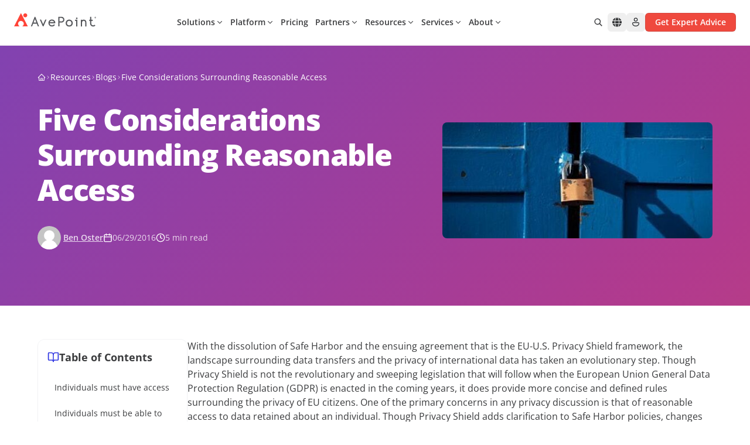

--- FILE ---
content_type: text/javascript
request_url: https://assets.avepoint.com/dist/_assets/chunk-2QNX3BHZ.jYJNclJ2.js
body_size: 4999
content:
import{r as o}from"./index.BQPc1eKx.js";import{e as fe,f as X}from"./chunk-N2KXC5ZE.00svUKi0.js";import{b as E,d as J,c as ve}from"./tslib.es6.mpFvLssF.js";import{b as he,c as Y,e as me}from"./useDialog.CfOujp6V.js";import{T as O}from"./chunk-736YWA4T.rqIYPgyi.js";import{d as ge}from"./chunk-XL6AWNU3.DBdkrQmo.js";import{j as h}from"./jsx-runtime.CfOD-WBP.js";import{L as H,d as z,m as F}from"./features-animation.Bh9edaOe.js";import{u as pe}from"./index.BbeLkrfU.js";import{b as be}from"./chunk-DBLREEYE.ByQNV35r.js";import{a as U}from"./chunk-XHQUSKIE.B3NTZoIm.js";import{u as ye}from"./chunk-HSLJBZNS.C26GUSqJ.js";import{A as Se}from"./index.CgJ57waX.js";(function(){try{var e=typeof window<"u"?window:typeof global<"u"?global:typeof self<"u"?self:{},t=new e.Error().stack;t&&(e._sentryDebugIds=e._sentryDebugIds||{},e._sentryDebugIds[t]="078c2223-5eb2-452f-b438-9e4efb042759",e._sentryDebugIdIdentifier="sentry-dbid-078c2223-5eb2-452f-b438-9e4efb042759")}catch{}})();var Ce=(e,t)=>{var r;let n=[];const a=(r=o.Children.map(e,c=>o.isValidElement(c)&&c.type===t?(n.push(c),null):c))==null?void 0:r.filter(Boolean),u=n.length>=0?n:void 0;return[a,u]},[we,ee]=fe({name:"PopoverContext",errorMessage:"usePopoverContext: `context` is undefined. Seems you forgot to wrap all popover components within `<Popover />`"}),L="right-scroll-bar-position",j="width-before-scroll-bar",xe="with-scroll-bars-hidden",Pe="--removed-body-scroll-bar-size";function _(e,t){return typeof e=="function"?e(t):e&&(e.current=t),e}function Ee(e,t){var r=o.useState(function(){return{value:e,callback:t,facade:{get current(){return r.value},set current(n){var a=r.value;a!==n&&(r.value=n,r.callback(n,a))}}}})[0];return r.callback=t,r.facade}var Re=typeof window<"u"?o.useLayoutEffect:o.useEffect,Z=new WeakMap;function ke(e,t){var r=Ee(null,function(n){return e.forEach(function(a){return _(a,n)})});return Re(function(){var n=Z.get(r);if(n){var a=new Set(n),u=new Set(e),c=r.current;a.forEach(function(i){u.has(i)||_(i,null)}),u.forEach(function(i){a.has(i)||_(i,c)})}Z.set(r,e)},[e]),r}function Ne(e){return e}function Te(e,t){t===void 0&&(t=Ne);var r=[],n=!1,a={read:function(){if(n)throw new Error("Sidecar: could not `read` from an `assigned` medium. `read` could be used only with `useMedium`.");return r.length?r[r.length-1]:e},useMedium:function(u){var c=t(u,n);return r.push(c),function(){r=r.filter(function(i){return i!==c})}},assignSyncMedium:function(u){for(n=!0;r.length;){var c=r;r=[],c.forEach(u)}r={push:function(i){return u(i)},filter:function(){return r}}},assignMedium:function(u){n=!0;var c=[];if(r.length){var i=r;r=[],i.forEach(u),c=r}var f=function(){var d=c;c=[],d.forEach(u)},m=function(){return Promise.resolve().then(f)};m(),r={push:function(d){c.push(d),m()},filter:function(d){return c=c.filter(d),r}}}};return a}function Me(e){e===void 0&&(e={});var t=Te(null);return t.options=E({async:!0,ssr:!1},e),t}var te=function(e){var t=e.sideCar,r=J(e,["sideCar"]);if(!t)throw new Error("Sidecar: please provide `sideCar` property to import the right car");var n=t.read();if(!n)throw new Error("Sidecar medium not found");return o.createElement(n,E({},r))};te.isSideCarExport=!0;function Ie(e,t){return e.useMedium(t),te}var re=Me(),W=function(){},D=o.forwardRef(function(e,t){var r=o.useRef(null),n=o.useState({onScrollCapture:W,onWheelCapture:W,onTouchMoveCapture:W}),a=n[0],u=n[1],c=e.forwardProps,i=e.children,f=e.className,m=e.removeScrollBar,d=e.enabled,b=e.shards,C=e.sideCar,w=e.noIsolation,x=e.inert,l=e.allowPinchZoom,s=e.as,g=s===void 0?"div":s,y=e.gapMode,p=J(e,["forwardProps","children","className","removeScrollBar","enabled","shards","sideCar","noIsolation","inert","allowPinchZoom","as","gapMode"]),S=C,v=ke([r,t]),P=E(E({},p),a);return o.createElement(o.Fragment,null,d&&o.createElement(S,{sideCar:re,removeScrollBar:m,shards:b,noIsolation:w,inert:x,setCallbacks:u,allowPinchZoom:!!l,lockRef:r,gapMode:y}),c?o.cloneElement(o.Children.only(i),E(E({},P),{ref:v})):o.createElement(g,E({},P,{className:f,ref:v}),i))});D.defaultProps={enabled:!0,removeScrollBar:!0,inert:!1};D.classNames={fullWidth:j,zeroRight:L};var Be=function(){if(typeof __webpack_nonce__<"u")return __webpack_nonce__};function Ae(){if(!document)return null;var e=document.createElement("style");e.type="text/css";var t=Be();return t&&e.setAttribute("nonce",t),e}function Le(e,t){e.styleSheet?e.styleSheet.cssText=t:e.appendChild(document.createTextNode(t))}function je(e){var t=document.head||document.getElementsByTagName("head")[0];t.appendChild(e)}var De=function(){var e=0,t=null;return{add:function(r){e==0&&(t=Ae())&&(Le(t,r),je(t)),e++},remove:function(){e--,!e&&t&&(t.parentNode&&t.parentNode.removeChild(t),t=null)}}},_e=function(){var e=De();return function(t,r){o.useEffect(function(){return e.add(t),function(){e.remove()}},[t&&r])}},ne=function(){var e=_e(),t=function(r){var n=r.styles,a=r.dynamic;return e(n,a),null};return t},We={left:0,top:0,right:0,gap:0},$=function(e){return parseInt(e||"",10)||0},$e=function(e){var t=window.getComputedStyle(document.body),r=t[e==="padding"?"paddingLeft":"marginLeft"],n=t[e==="padding"?"paddingTop":"marginTop"],a=t[e==="padding"?"paddingRight":"marginRight"];return[$(r),$(n),$(a)]},Ve=function(e){if(e===void 0&&(e="margin"),typeof window>"u")return We;var t=$e(e),r=document.documentElement.clientWidth,n=window.innerWidth;return{left:t[0],top:t[1],right:t[2],gap:Math.max(0,n-r+t[2]-t[0])}},Xe=ne(),M="data-scroll-locked",Ye=function(e,t,r,n){var a=e.left,u=e.top,c=e.right,i=e.gap;return r===void 0&&(r="margin"),`
  .`.concat(xe,` {
   overflow: hidden `).concat(n,`;
   padding-right: `).concat(i,"px ").concat(n,`;
  }
  body[`).concat(M,`] {
    overflow: hidden `).concat(n,`;
    overscroll-behavior: contain;
    `).concat([t&&"position: relative ".concat(n,";"),r==="margin"&&`
    padding-left: `.concat(a,`px;
    padding-top: `).concat(u,`px;
    padding-right: `).concat(c,`px;
    margin-left:0;
    margin-top:0;
    margin-right: `).concat(i,"px ").concat(n,`;
    `),r==="padding"&&"padding-right: ".concat(i,"px ").concat(n,";")].filter(Boolean).join(""),`
  }
  
  .`).concat(L,` {
    right: `).concat(i,"px ").concat(n,`;
  }
  
  .`).concat(j,` {
    margin-right: `).concat(i,"px ").concat(n,`;
  }
  
  .`).concat(L," .").concat(L,` {
    right: 0 `).concat(n,`;
  }
  
  .`).concat(j," .").concat(j,` {
    margin-right: 0 `).concat(n,`;
  }
  
  body[`).concat(M,`] {
    `).concat(Pe,": ").concat(i,`px;
  }
`)},Q=function(){var e=parseInt(document.body.getAttribute(M)||"0",10);return isFinite(e)?e:0},Oe=function(){o.useEffect(function(){return document.body.setAttribute(M,(Q()+1).toString()),function(){var e=Q()-1;e<=0?document.body.removeAttribute(M):document.body.setAttribute(M,e.toString())}},[])},He=function(e){var t=e.noRelative,r=e.noImportant,n=e.gapMode,a=n===void 0?"margin":n;Oe();var u=o.useMemo(function(){return Ve(a)},[a]);return o.createElement(Xe,{styles:Ye(u,!t,a,r?"":"!important")})},V=!1;if(typeof window<"u")try{var B=Object.defineProperty({},"passive",{get:function(){return V=!0,!0}});window.addEventListener("test",B,B),window.removeEventListener("test",B,B)}catch{V=!1}var N=V?{passive:!1}:!1,ze=function(e){return e.tagName==="TEXTAREA"},ae=function(e,t){if(!(e instanceof Element))return!1;var r=window.getComputedStyle(e);return r[t]!=="hidden"&&!(r.overflowY===r.overflowX&&!ze(e)&&r[t]==="visible")},Fe=function(e){return ae(e,"overflowY")},Ue=function(e){return ae(e,"overflowX")},G=function(e,t){var r=t.ownerDocument,n=t;do{typeof ShadowRoot<"u"&&n instanceof ShadowRoot&&(n=n.host);var a=oe(e,n);if(a){var u=ie(e,n),c=u[1],i=u[2];if(c>i)return!0}n=n.parentNode}while(n&&n!==r.body);return!1},Ze=function(e){var t=e.scrollTop,r=e.scrollHeight,n=e.clientHeight;return[t,r,n]},Qe=function(e){var t=e.scrollLeft,r=e.scrollWidth,n=e.clientWidth;return[t,r,n]},oe=function(e,t){return e==="v"?Fe(t):Ue(t)},ie=function(e,t){return e==="v"?Ze(t):Qe(t)},Ge=function(e,t){return e==="h"&&t==="rtl"?-1:1},Ke=function(e,t,r,n,a){var u=Ge(e,window.getComputedStyle(t).direction),c=u*n,i=r.target,f=t.contains(i),m=!1,d=c>0,b=0,C=0;do{var w=ie(e,i),x=w[0],l=w[1],s=w[2],g=l-s-u*x;(x||g)&&oe(e,i)&&(b+=g,C+=x),i instanceof ShadowRoot?i=i.host:i=i.parentNode}while(!f&&i!==document.body||f&&(t.contains(i)||t===i));return(d&&(Math.abs(b)<1||!a)||!d&&(Math.abs(C)<1||!a))&&(m=!0),m},A=function(e){return"changedTouches"in e?[e.changedTouches[0].clientX,e.changedTouches[0].clientY]:[0,0]},K=function(e){return[e.deltaX,e.deltaY]},q=function(e){return e&&"current"in e?e.current:e},qe=function(e,t){return e[0]===t[0]&&e[1]===t[1]},Je=function(e){return`
  .block-interactivity-`.concat(e,` {pointer-events: none;}
  .allow-interactivity-`).concat(e,` {pointer-events: all;}
`)},et=0,T=[];function tt(e){var t=o.useRef([]),r=o.useRef([0,0]),n=o.useRef(),a=o.useState(et++)[0],u=o.useState(ne)[0],c=o.useRef(e);o.useEffect(function(){c.current=e},[e]),o.useEffect(function(){if(e.inert){document.body.classList.add("block-interactivity-".concat(a));var l=ve([e.lockRef.current],(e.shards||[]).map(q),!0).filter(Boolean);return l.forEach(function(s){return s.classList.add("allow-interactivity-".concat(a))}),function(){document.body.classList.remove("block-interactivity-".concat(a)),l.forEach(function(s){return s.classList.remove("allow-interactivity-".concat(a))})}}},[e.inert,e.lockRef.current,e.shards]);var i=o.useCallback(function(l,s){if("touches"in l&&l.touches.length===2||l.type==="wheel"&&l.ctrlKey)return!c.current.allowPinchZoom;var g=A(l),y=r.current,p="deltaX"in l?l.deltaX:y[0]-g[0],S="deltaY"in l?l.deltaY:y[1]-g[1],v,P=l.target,R=Math.abs(p)>Math.abs(S)?"h":"v";if("touches"in l&&R==="h"&&P.type==="range")return!1;var k=G(R,P);if(!k)return!0;if(k?v=R:(v=R==="v"?"h":"v",k=G(R,P)),!k)return!1;if(!n.current&&"changedTouches"in l&&(p||S)&&(n.current=v),!v)return!0;var I=n.current||v;return Ke(I,s,l,I==="h"?p:S,!0)},[]),f=o.useCallback(function(l){var s=l;if(!(!T.length||T[T.length-1]!==u)){var g="deltaY"in s?K(s):A(s),y=t.current.filter(function(v){return v.name===s.type&&(v.target===s.target||s.target===v.shadowParent)&&qe(v.delta,g)})[0];if(y&&y.should){s.cancelable&&s.preventDefault();return}if(!y){var p=(c.current.shards||[]).map(q).filter(Boolean).filter(function(v){return v.contains(s.target)}),S=p.length>0?i(s,p[0]):!c.current.noIsolation;S&&s.cancelable&&s.preventDefault()}}},[]),m=o.useCallback(function(l,s,g,y){var p={name:l,delta:s,target:g,should:y,shadowParent:rt(g)};t.current.push(p),setTimeout(function(){t.current=t.current.filter(function(S){return S!==p})},1)},[]),d=o.useCallback(function(l){r.current=A(l),n.current=void 0},[]),b=o.useCallback(function(l){m(l.type,K(l),l.target,i(l,e.lockRef.current))},[]),C=o.useCallback(function(l){m(l.type,A(l),l.target,i(l,e.lockRef.current))},[]);o.useEffect(function(){return T.push(u),e.setCallbacks({onScrollCapture:b,onWheelCapture:b,onTouchMoveCapture:C}),document.addEventListener("wheel",f,N),document.addEventListener("touchmove",f,N),document.addEventListener("touchstart",d,N),function(){T=T.filter(function(l){return l!==u}),document.removeEventListener("wheel",f,N),document.removeEventListener("touchmove",f,N),document.removeEventListener("touchstart",d,N)}},[]);var w=e.removeScrollBar,x=e.inert;return o.createElement(o.Fragment,null,x?o.createElement(u,{styles:Je(a)}):null,w?o.createElement(He,{gapMode:e.gapMode}):null)}function rt(e){for(var t=null;e!==null;)e instanceof ShadowRoot&&(t=e.host,e=e.host),e=e.parentNode;return t}const nt=Ie(re,tt);var ce=o.forwardRef(function(e,t){return o.createElement(D,E({},e,{ref:t,sideCar:nt}))});ce.classNames=D.classNames;var le=X((e,t)=>{const{as:r,children:n,className:a,...u}=e,{Component:c,isOpen:i,placement:f,backdrop:m,motionProps:d,disableAnimation:b,shouldBlockScroll:C,getPopoverProps:w,getDialogProps:x,getBackdropProps:l,getContentProps:s,isNonModal:g,onClose:y}=ee(),p=o.useRef(null),{dialogProps:S,titleProps:v}=he({},p),P=x({ref:p,...S,...u}),R=r||c||"div",k=h.jsxs(h.Fragment,{children:[!g&&h.jsx(Y,{onDismiss:y}),h.jsx(R,{...P,children:h.jsx("div",{...s({className:a}),children:typeof n=="function"?n(v):n})}),h.jsx(Y,{onDismiss:y})]}),I=o.useMemo(()=>m==="transparent"?null:b?h.jsx("div",{...l()}):h.jsx(H,{features:z,children:h.jsx(F.div,{animate:"enter",exit:"exit",initial:"exit",variants:O.fade,...l()})}),[m,b,l]),de=h.jsx(ce,{enabled:C&&i,removeScrollBar:!1,children:b?k:h.jsx(H,{features:z,children:h.jsx(F.div,{animate:"enter",exit:"exit",initial:"initial",style:{...ge(f==="center"?"top":f)},variants:O.scaleSpringOpacity,...d,children:k})})});return h.jsxs("div",{...w(),children:[I,de]})});le.displayName="NextUI.PopoverContent";var pt=le,ue=X((e,t)=>{const{triggerRef:r,getTriggerProps:n}=ee(),{children:a,...u}=e,c=o.useMemo(()=>typeof a=="string"?h.jsx("p",{children:a}):o.Children.only(a),[a]),{onPress:i,isDisabled:f,...m}=o.useMemo(()=>n(U(u,c.props),c.ref),[n,c.props,u,c.ref]),[,d]=Ce(a,be),{buttonProps:b}=pe({onPress:i,isDisabled:f},r),C=o.useMemo(()=>d?.[0]!==void 0,[d]);return o.cloneElement(c,U(m,C?{onPress:i,isDisabled:f}:b))});ue.displayName="NextUI.PopoverTrigger";var bt=ue,se=X((e,t)=>{const{children:r,...n}=e,a=ye({...n,ref:t}),[u,c]=o.Children.toArray(r),i=h.jsx(me,{portalContainer:a.portalContainer,children:c});return h.jsxs(we,{value:a,children:[u,a.disableAnimation&&a.isOpen?i:h.jsx(Se,{children:a.isOpen?i:null})]})});se.displayName="NextUI.Popover";var yt=se;export{bt as a,pt as b,yt as p};
//# sourceMappingURL=chunk-2QNX3BHZ.jYJNclJ2.js.map


--- FILE ---
content_type: text/javascript
request_url: https://assets.avepoint.com/dist/_assets/useOverlayTriggerState.vEgb4BBZ.js
body_size: 1005
content:
import{c as $,a as E}from"./FocusScope.AlL7hZqK.js";import{r as g}from"./index.BQPc1eKx.js";import{d as v,h as O,c as w}from"./chunk-XHQUSKIE.B3NTZoIm.js";(function(){try{var n=typeof window<"u"?window:typeof global<"u"?global:typeof self<"u"?self:{},e=new n.Error().stack;e&&(n._sentryDebugIds=n._sentryDebugIds||{},n._sentryDebugIds[e]="994bb907-2e9d-4097-8dc1-91a787f91b37",n._sentryDebugIdIdentifier="sentry-dbid-994bb907-2e9d-4097-8dc1-91a787f91b37")}catch{}})();function y(n){let{ref:e,onInteractOutside:r,isDisabled:p,onInteractOutsideStart:l}=n,b=g.useRef({isPointerDown:!1,ignoreEmulatedMouseEvents:!1}),a=v(o=>{r&&D(o,e)&&(l&&l(o),b.current.isPointerDown=!0)}),i=v(o=>{r&&r(o)});g.useEffect(()=>{let o=b.current;if(p)return;const m=e.current,s=O(m);if(typeof PointerEvent<"u"){let f=d=>{o.isPointerDown&&D(d,e)&&i(d),o.isPointerDown=!1};return s.addEventListener("pointerdown",a,!0),s.addEventListener("pointerup",f,!0),()=>{s.removeEventListener("pointerdown",a,!0),s.removeEventListener("pointerup",f,!0)}}else{let f=c=>{o.ignoreEmulatedMouseEvents?o.ignoreEmulatedMouseEvents=!1:o.isPointerDown&&D(c,e)&&i(c),o.isPointerDown=!1},d=c=>{o.ignoreEmulatedMouseEvents=!0,o.isPointerDown&&D(c,e)&&i(c),o.isPointerDown=!1};return s.addEventListener("mousedown",a,!0),s.addEventListener("mouseup",f,!0),s.addEventListener("touchstart",a,!0),s.addEventListener("touchend",d,!0),()=>{s.removeEventListener("mousedown",a,!0),s.removeEventListener("mouseup",f,!0),s.removeEventListener("touchstart",a,!0),s.removeEventListener("touchend",d,!0)}}},[e,p,a,i])}function D(n,e){if(n.button>0)return!1;if(n.target){const r=n.target.ownerDocument;if(!r||!r.documentElement.contains(n.target)||n.target.closest("[data-react-aria-top-layer]"))return!1}return e.current&&!e.current.contains(n.target)}const u=[];function x(n,e){let{onClose:r,shouldCloseOnBlur:p,isOpen:l,isDismissable:b=!1,isKeyboardDismissDisabled:a=!1,shouldCloseOnInteractOutside:i}=n;g.useEffect(()=>(l&&u.push(e),()=>{let t=u.indexOf(e);t>=0&&u.splice(t,1)}),[l,e]);let o=()=>{u[u.length-1]===e&&r&&r()},m=t=>{(!i||i(t.target))&&u[u.length-1]===e&&(t.stopPropagation(),t.preventDefault())},s=t=>{(!i||i(t.target))&&(u[u.length-1]===e&&(t.stopPropagation(),t.preventDefault()),o())},f=t=>{t.key==="Escape"&&!a&&!t.nativeEvent.isComposing&&(t.stopPropagation(),t.preventDefault(),o())};y({ref:e,onInteractOutside:b&&l?s:null,onInteractOutsideStart:m});let{focusWithinProps:d}=w({isDisabled:!p,onBlurWithin:t=>{!t.relatedTarget||$(t.relatedTarget)||(!i||i(t.relatedTarget))&&r()}}),c=t=>{t.target===t.currentTarget&&t.preventDefault()};return{overlayProps:{onKeyDown:f,...d},underlayProps:{onPointerDown:c}}}function L(n){let[e,r]=E(n.isOpen,n.defaultOpen||!1,n.onOpenChange);const p=g.useCallback(()=>{r(!0)},[r]),l=g.useCallback(()=>{r(!1)},[r]),b=g.useCallback(()=>{r(!e)},[r,e]);return{isOpen:e,setOpen:r,open:p,close:l,toggle:b}}export{x as $,L as a};
//# sourceMappingURL=useOverlayTriggerState.vEgb4BBZ.js.map


--- FILE ---
content_type: text/javascript
request_url: https://assets.avepoint.com/dist/_assets/chunk-XL6AWNU3.DBdkrQmo.js
body_size: 4487
content:
import{A as re,i as O,u as ae}from"./chunk-XHQUSKIE.B3NTZoIm.js";import{r as y}from"./index.BQPc1eKx.js";import{$ as le}from"./context.b9BMcsTy.js";import{c as H}from"./chunk-BZCSOIUI.CdnEpu5h.js";import{t as ne}from"./chunk-N2KXC5ZE.00svUKi0.js";(function(){try{var t=typeof window<"u"?window:typeof global<"u"?global:typeof self<"u"?self:{},e=new t.Error().stack;e&&(t._sentryDebugIds=t._sentryDebugIds||{},t._sentryDebugIds[e]="adc9e33d-0574-4385-a54e-42de6c318c01",t._sentryDebugIdIdentifier="sentry-dbid-adc9e33d-0574-4385-a54e-42de6c318c01")}catch{}})();function ie(){return typeof window.ResizeObserver<"u"}function ce(t){const{ref:e,onResize:o}=t;y.useEffect(()=>{let r=e?.current;if(r)if(ie()){const a=new window.ResizeObserver(l=>{l.length&&o()});return a.observe(r),()=>{r&&a.unobserve(r)}}else return window.addEventListener("resize",o,!1),()=>{window.removeEventListener("resize",o,!1)}},[o,e])}function F(t,e=-1/0,o=1/0){return Math.min(Math.max(t,e),o)}function A(t,e){let o=t,r=e.toString(),a=r.indexOf("."),l=a>=0?r.length-a:0;if(l>0){let i=Math.pow(10,l);o=Math.round(o*i)/i}return o}function Ie(t,e,o,r){e=Number(e),o=Number(o);let a=(t-(isNaN(e)?0:e))%r,l=A(Math.abs(a)*2>=r?t+Math.sign(a)*(r-Math.abs(a)):t-a,r);return isNaN(e)?!isNaN(o)&&l>o&&(l=Math.floor(A(o/r,r))*r):l<e?l=e:!isNaN(o)&&l>o&&(l=e+Math.floor(A((o-e)/r,r))*r),l=A(l,r),l}const R={top:"top",bottom:"top",left:"left",right:"left"},_={top:"bottom",bottom:"top",left:"right",right:"left"},se={top:"left",left:"top"},V={top:"height",left:"width"},J={width:"totalWidth",height:"totalHeight"},N={};let P=typeof document<"u"&&window.visualViewport;function U(t){let e=0,o=0,r=0,a=0,l=0,i=0,n={},p=P?.scale>1;if(t.tagName==="BODY"){let b=document.documentElement;r=b.clientWidth,a=b.clientHeight;var c;e=(c=P?.width)!==null&&c!==void 0?c:r;var f;o=(f=P?.height)!==null&&f!==void 0?f:a,n.top=b.scrollTop||t.scrollTop,n.left=b.scrollLeft||t.scrollLeft,P&&(l=P.offsetTop,i=P.offsetLeft)}else({width:e,height:o,top:l,left:i}=k(t)),n.top=t.scrollTop,n.left=t.scrollLeft,r=e,a=o;return re()&&(t.tagName==="BODY"||t.tagName==="HTML")&&p&&(n.top=0,n.left=0,l=P.pageTop,i=P.pageLeft),{width:e,height:o,totalWidth:r,totalHeight:a,scroll:n,top:l,left:i}}function de(t){return{top:t.scrollTop,left:t.scrollLeft,width:t.scrollWidth,height:t.scrollHeight}}function Z(t,e,o,r,a,l,i){let n=a.scroll[t],p=r[V[t]],c=r.scroll[R[t]]+l,f=p+r.scroll[R[t]]-l,b=e-n+i[t]-r[R[t]],$=e-n+o+i[t]-r[R[t]];return b<c?c-b:$>f?Math.max(f-$,c-b):0}function fe(t){let e=window.getComputedStyle(t);return{top:parseInt(e.marginTop,10)||0,bottom:parseInt(e.marginBottom,10)||0,left:parseInt(e.marginLeft,10)||0,right:parseInt(e.marginRight,10)||0}}function j(t){if(N[t])return N[t];let[e,o]=t.split(" "),r=R[e]||"right",a=se[r];R[o]||(o="center");let l=V[r],i=V[a];return N[t]={placement:e,crossPlacement:o,axis:r,crossAxis:a,size:l,crossSize:i},N[t]}function X(t,e,o,r,a,l,i,n,p,c){let{placement:f,crossPlacement:b,axis:$,crossAxis:s,size:v,crossSize:h}=r,d={};d[s]=t[s],b==="center"?d[s]+=(t[h]-o[h])/2:b!==s&&(d[s]+=t[h]-o[h]),d[s]+=l;const L=t[s]-o[h]+p+c,g=t[s]+t[h]-p-c;if(d[s]=F(d[s],L,g),f===$){const w=n?i[v]:e[J[v]];d[_[$]]=Math.floor(w-t[$]+a)}else d[$]=Math.floor(t[$]+t[v]+a);return d}function pe(t,e,o,r,a,l,i,n){const p=r?o.height:e[J.height];let c=t.top!=null?o.top+t.top:o.top+(p-t.bottom-i),f=n!=="top"?Math.max(0,e.height+e.top+e.scroll.top-c-(a.top+a.bottom+l)):Math.max(0,c+i-(e.top+e.scroll.top)-(a.top+a.bottom+l));return Math.min(e.height-l*2,f)}function q(t,e,o,r,a,l){let{placement:i,axis:n,size:p}=l;return i===n?Math.max(0,o[n]-t[n]-t.scroll[n]+e[n]-r[n]-r[_[n]]-a):Math.max(0,t[p]+t[n]+t.scroll[n]-e[n]-o[n]-o[p]-r[n]-r[_[n]]-a)}function ge(t,e,o,r,a,l,i,n,p,c,f,b,$,s,v,h){let d=j(t),{size:L,crossAxis:g,crossSize:w,placement:z,crossPlacement:T}=d,m=X(e,n,o,d,f,b,c,$,v,h),M=f,x=q(n,c,e,a,l+f,d);if(i&&r[L]>x){let Y=j(`${_[z]} ${T}`),oe=X(e,n,o,Y,f,b,c,$,v,h);q(n,c,e,a,l+f,Y)>x&&(d=Y,m=oe,M=f)}let E="bottom";d.axis==="top"?d.placement==="top"?E="top":d.placement==="bottom"&&(E="bottom"):d.crossAxis==="top"&&(d.crossPlacement==="top"?E="bottom":d.crossPlacement==="bottom"&&(E="top"));let I=Z(g,m[g],o[w],n,p,l,c);m[g]+=I;let C=pe(m,n,c,$,a,l,o.height,E);s&&s<C&&(C=s),o.height=Math.min(o.height,C),m=X(e,n,o,d,M,b,c,$,v,h),I=Z(g,m[g],o[w],n,p,l,c),m[g]+=I;let S={},K=e[g]+.5*e[w]-m[g];const Q=v/2+h,W=o[w]-v/2-h,D=e[g]-m[g]+v/2,ee=e[g]+e[w]-m[g]-v/2,te=F(K,D,ee);return S[g]=F(te,Q,W),{position:m,maxHeight:C,arrowOffsetLeft:S.left,arrowOffsetTop:S.top,placement:d.placement}}function me(t){let{placement:e,targetNode:o,overlayNode:r,scrollNode:a,padding:l,shouldFlip:i,boundaryElement:n,offset:p,crossOffset:c,maxHeight:f,arrowSize:b=0,arrowBoundaryOffset:$=0}=t,s=r instanceof HTMLElement?ue(r):document.documentElement,v=s===document.documentElement;const h=window.getComputedStyle(s).position;let d=!!h&&h!=="static",L=v?k(o):B(o,s);if(!v){let{marginTop:x,marginLeft:E}=window.getComputedStyle(o);L.top+=parseInt(x,10)||0,L.left+=parseInt(E,10)||0}let g=k(r),w=fe(r);g.width+=w.left+w.right,g.height+=w.top+w.bottom;let z=de(a),T=U(n),m=U(s),M=n.tagName==="BODY"?k(s):B(s,n);return s.tagName==="HTML"&&n.tagName==="BODY"&&(m.scroll.top=0,m.scroll.left=0),ge(e,L,g,z,w,l,i,T,m,M,p,c,d,f,b,$)}function k(t){let{top:e,left:o,width:r,height:a}=t.getBoundingClientRect(),{scrollTop:l,scrollLeft:i,clientTop:n,clientLeft:p}=document.documentElement;return{top:e+l-n,left:o+i-p,width:r,height:a}}function B(t,e){let o=window.getComputedStyle(t),r;if(o.position==="fixed"){let{top:a,left:l,width:i,height:n}=t.getBoundingClientRect();r={top:a,left:l,width:i,height:n}}else{r=k(t);let a=k(e),l=window.getComputedStyle(e);a.top+=(parseInt(l.borderTopWidth,10)||0)-e.scrollTop,a.left+=(parseInt(l.borderLeftWidth,10)||0)-e.scrollLeft,r.top-=a.top,r.left-=a.left}return r.top-=parseInt(o.marginTop,10)||0,r.left-=parseInt(o.marginLeft,10)||0,r}function ue(t){let e=t.offsetParent;if(e&&e===document.body&&window.getComputedStyle(e).position==="static"&&!G(e)&&(e=document.documentElement),e==null)for(e=t.parentElement;e&&!G(e);)e=e.parentElement;return e||document.documentElement}function G(t){let e=window.getComputedStyle(t);return e.transform!=="none"||/transform|perspective/.test(e.willChange)||e.filter!=="none"||e.contain==="paint"||"backdropFilter"in e&&e.backdropFilter!=="none"||"WebkitBackdropFilter"in e&&e.WebkitBackdropFilter!=="none"}const be=new WeakMap;function he(t){let{triggerRef:e,isOpen:o,onClose:r}=t;y.useEffect(()=>{if(!o||r===null)return;let a=l=>{let i=l.target;if(!e.current||i instanceof Node&&!i.contains(e.current))return;let n=r||be.get(e.current);n&&n()};return window.addEventListener("scroll",a,!0),()=>{window.removeEventListener("scroll",a,!0)}},[o,r,e])}let u=typeof document<"u"&&window.visualViewport;function Ce(t){let{direction:e}=le(),{arrowSize:o=0,targetRef:r,overlayRef:a,scrollRef:l=a,placement:i="bottom",containerPadding:n=12,shouldFlip:p=!0,boundaryElement:c=typeof document<"u"?document.body:null,offset:f=0,crossOffset:b=0,shouldUpdatePosition:$=!0,isOpen:s=!0,onClose:v,maxHeight:h,arrowBoundaryOffset:d=0}=t,[L,g]=y.useState({position:{},arrowOffsetLeft:void 0,arrowOffsetTop:void 0,maxHeight:void 0,placement:void 0}),w=[$,i,a.current,r.current,l.current,n,p,c,f,b,s,e,h,d,o],z=y.useRef(u?.scale);y.useEffect(()=>{s&&(z.current=u?.scale)},[s]);let T=y.useCallback(()=>{if($===!1||!s||!a.current||!r.current||!l.current||!c||u?.scale!==z.current)return;let x=a.current;if(!h&&a.current){var E;x.style.top="0px",x.style.bottom="";var I;x.style.maxHeight=((I=(E=window.visualViewport)===null||E===void 0?void 0:E.height)!==null&&I!==void 0?I:window.innerHeight)+"px"}let C=me({placement:ve(i,e),overlayNode:a.current,targetNode:r.current,scrollNode:l.current,padding:n,shouldFlip:p,boundaryElement:c,offset:f,crossOffset:b,maxHeight:h,arrowSize:o,arrowBoundaryOffset:d});x.style.top="",x.style.bottom="",Object.keys(C.position).forEach(S=>x.style[S]=C.position[S]+"px"),x.style.maxHeight=C.maxHeight!=null?C.maxHeight+"px":void 0,g(C)},w);O(T,w),$e(T),ce({ref:a,onResize:T});let m=y.useRef(!1);O(()=>{let x,E=()=>{m.current=!0,clearTimeout(x),x=setTimeout(()=>{m.current=!1},500),T()},I=()=>{m.current&&E()};return u?.addEventListener("resize",E),u?.addEventListener("scroll",I),()=>{u?.removeEventListener("resize",E),u?.removeEventListener("scroll",I)}},[T]);let M=y.useCallback(()=>{m.current||v()},[v,m]);return he({triggerRef:r,isOpen:s,onClose:v&&M}),{overlayProps:{style:{position:"absolute",zIndex:1e5,...L.position,maxHeight:L.maxHeight}},placement:L.placement,arrowProps:{"aria-hidden":"true",role:"presentation",style:{left:L.arrowOffsetLeft,top:L.arrowOffsetTop}},updatePosition:T}}function $e(t){O(()=>(window.addEventListener("resize",t,!1),()=>{window.removeEventListener("resize",t,!1)}),[t])}function ve(t,e){return e==="rtl"?t.replace("start","right").replace("end","left"):t.replace("start","left").replace("end","right")}var ye=t=>{const e={top:{originY:1},bottom:{originY:0},left:{originX:1},right:{originX:0},"top-start":{originX:0,originY:1},"top-end":{originX:1,originY:1},"bottom-start":{originX:0,originY:0},"bottom-end":{originX:1,originY:0},"right-start":{originX:0,originY:0},"right-end":{originX:0,originY:1},"left-start":{originX:1,originY:0},"left-end":{originX:1,originY:1}};return e?.[t]||{}},ze=t=>({top:"top",bottom:"bottom",left:"left",right:"right","top-start":"top start","top-end":"top end","bottom-start":"bottom start","bottom-end":"bottom end","left-start":"left top","left-end":"left bottom","right-start":"right top","right-end":"right bottom"})[t],Me=(t,e)=>{if(e.includes("-")){const[o]=e.split("-");if(o.includes(t))return!1}return!0},Se=(t,e)=>{if(e.includes("-")){const[,o]=e.split("-");return`${t}-${o}`}return t},He=ne({slots:{base:["z-0","relative","bg-transparent","before:content-['']","before:hidden","before:z-[-1]","before:absolute","before:rotate-45","before:w-2.5","before:h-2.5","before:rounded-sm","data-[arrow=true]:before:block","data-[placement=top]:before:-bottom-[calc(theme(spacing.5)/4_-_1.5px)]","data-[placement=top]:before:left-1/2","data-[placement=top]:before:-translate-x-1/2","data-[placement=top-start]:before:-bottom-[calc(theme(spacing.5)/4_-_1.5px)]","data-[placement=top-start]:before:left-3","data-[placement=top-end]:before:-bottom-[calc(theme(spacing.5)/4_-_1.5px)]","data-[placement=top-end]:before:right-3","data-[placement=bottom]:before:-top-[calc(theme(spacing.5)/4_-_1.5px)]","data-[placement=bottom]:before:left-1/2","data-[placement=bottom]:before:-translate-x-1/2","data-[placement=bottom-start]:before:-top-[calc(theme(spacing.5)/4_-_1.5px)]","data-[placement=bottom-start]:before:left-3","data-[placement=bottom-end]:before:-top-[calc(theme(spacing.5)/4_-_1.5px)]","data-[placement=bottom-end]:before:right-3","data-[placement=left]:before:-right-[calc(theme(spacing.5)/4_-_2px)]","data-[placement=left]:before:top-1/2","data-[placement=left]:before:-translate-y-1/2","data-[placement=left-start]:before:-right-[calc(theme(spacing.5)/4_-_3px)]","data-[placement=left-start]:before:top-1/4","data-[placement=left-end]:before:-right-[calc(theme(spacing.5)/4_-_3px)]","data-[placement=left-end]:before:bottom-1/4","data-[placement=right]:before:-left-[calc(theme(spacing.5)/4_-_2px)]","data-[placement=right]:before:top-1/2","data-[placement=right]:before:-translate-y-1/2","data-[placement=right-start]:before:-left-[calc(theme(spacing.5)/4_-_3px)]","data-[placement=right-start]:before:top-1/4","data-[placement=right-end]:before:-left-[calc(theme(spacing.5)/4_-_3px)]","data-[placement=right-end]:before:bottom-1/4",...ae],content:["z-10","px-2.5","py-1","w-full","inline-flex","flex-col","items-center","justify-center","box-border","subpixel-antialiased","outline-none","box-border"],trigger:["z-10"],backdrop:["hidden"],arrow:[]},variants:{size:{sm:{content:"text-tiny"},md:{content:"text-small"},lg:{content:"text-medium"}},color:{default:{base:"before:bg-content1 before:shadow-small",content:"bg-content1"},foreground:{base:"before:bg-foreground",content:H.solid.foreground},primary:{base:"before:bg-primary",content:H.solid.primary},secondary:{base:"before:bg-secondary",content:H.solid.secondary},success:{base:"before:bg-success",content:H.solid.success},warning:{base:"before:bg-warning",content:H.solid.warning},danger:{base:"before:bg-danger",content:H.solid.danger}},radius:{none:{content:"rounded-none"},sm:{content:"rounded-small"},md:{content:"rounded-medium"},lg:{content:"rounded-large"},full:{content:"rounded-full"}},shadow:{sm:{content:"shadow-small"},md:{content:"shadow-medium"},lg:{content:"shadow-large"}},backdrop:{transparent:{},opaque:{backdrop:"bg-overlay/50 backdrop-opacity-disabled"},blur:{backdrop:"backdrop-blur-sm backdrop-saturate-150 bg-overlay/30"}},triggerScaleOnOpen:{true:{trigger:["aria-expanded:scale-[0.97]","aria-expanded:opacity-70","subpixel-antialiased"]},false:{}},disableAnimation:{true:{base:"animate-none"}},isTriggerDisabled:{true:{trigger:"opacity-disabled pointer-events-none"},false:{}}},defaultVariants:{color:"default",radius:"lg",size:"md",shadow:"md",backdrop:"transparent",triggerScaleOnOpen:!0},compoundVariants:[{backdrop:["opaque","blur"],class:{backdrop:"block w-full h-full fixed inset-0 -z-30"}}]});export{be as $,Ce as a,Me as b,F as c,ye as d,Ie as e,Se as g,He as p,ze as t};
//# sourceMappingURL=chunk-XL6AWNU3.DBdkrQmo.js.map


--- FILE ---
content_type: text/javascript
request_url: https://assets.avepoint.com/dist/_assets/chunk-736YWA4T.rqIYPgyi.js
body_size: 393
content:
(function(){try{var t=typeof window<"u"?window:typeof global<"u"?global:typeof self<"u"?self:{},a=new t.Error().stack;a&&(t._sentryDebugIds=t._sentryDebugIds||{},t._sentryDebugIds[a]="cdd40c74-5a50-4508-95c3-c42dee35cae6",t._sentryDebugIdIdentifier="sentry-dbid-cdd40c74-5a50-4508-95c3-c42dee35cae6")}catch{}})();var e={ease:[.36,.66,.4,1],easeIn:[.4,0,1,1],easeOut:[0,0,.2,1],easeInOut:[.4,0,.2,1],spring:[.155,1.105,.295,1.12],springOut:[.57,-.15,.62,.07],softSpring:[.16,1.11,.3,1.02]},i={scaleSpring:{enter:{transform:"scale(1)",opacity:1,transition:{type:"spring",bounce:0,duration:.2}},exit:{transform:"scale(0.85)",opacity:0,transition:{type:"easeOut",duration:.15}}},scaleSpringOpacity:{initial:{opacity:0,transform:"scale(0.8)"},enter:{opacity:1,transform:"scale(1)",transition:{type:"spring",bounce:0,duration:.3}},exit:{opacity:0,transform:"scale(0.96)",transition:{type:"easeOut",bounce:0,duration:.15}}},scale:{enter:{scale:1},exit:{scale:.95}},scaleFadeIn:{enter:{transform:"scale(1)",opacity:1,transition:{duration:.25,ease:e.easeIn}},exit:{transform:"scale(0.95)",opacity:0,transition:{duration:.2,ease:e.easeOut}}},scaleInOut:{enter:{transform:"scale(1)",opacity:1,transition:{duration:.4,ease:e.ease}},exit:{transform:"scale(1.03)",opacity:0,transition:{duration:.3,ease:e.ease}}},fade:{enter:{opacity:1,transition:{duration:.4,ease:e.ease}},exit:{opacity:0,transition:{duration:.3,ease:e.ease}}},collapse:{enter:{opacity:1,height:"auto",transition:{height:{type:"spring",bounce:0,duration:.3},opacity:{easings:"ease",duration:.4}}},exit:{opacity:0,height:0,transition:{easings:"ease",duration:.3}}}};export{i as T,e as a};
//# sourceMappingURL=chunk-736YWA4T.rqIYPgyi.js.map


--- FILE ---
content_type: text/plain
request_url: https://c.6sc.co/?m=1
body_size: 2
content:
6suuid=062b3417e5a02f00c7aa7069940000000b550d00